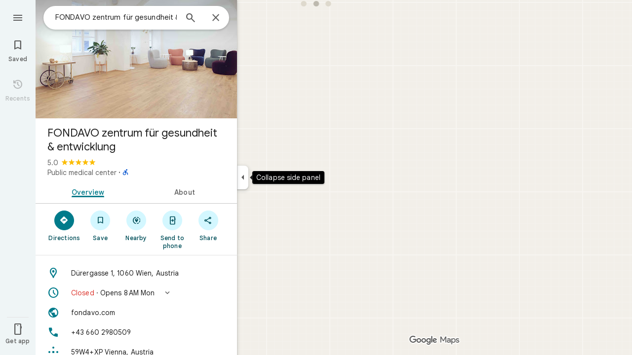

--- FILE ---
content_type: text/javascript; charset=UTF-8
request_url: https://www.google.com/maps/_/js/k=maps.m.en.rVBx-mHYNQE.2021.O/ck=maps.m.zK11o-roDyw.L.W.O/am=yAEAkAiA/rt=j/d=1/exm=b,ds,dw,dwi,enr,ep,log,lp,mo,per,ppl,pwd,sc2,std,stx,ti/ed=1/rs=ACT90oG2Qk4MGsK9bzn9LODUREL0l-Bsbg/ee=EVNhjf:pw70Gc;EmZ2Bf:zr1jrb;Jcvnlc:Fm2MUd;JsbNhc:Xd8iUd;K5nYTd:ZDZcre;LBgRLc:XVMNvd;LEikZe:byfTOb,lsjVmc;NJ1rfe:qTnoBf;NPKaK:PVlQOd;OTuumd:dvPKEc;Pjplud:EEDORb;QGR0gd:Mlhmy;RRPQbd:kUWD8d;SNUn3:ZwDk9d;ScI3Yc:e7Hzgb;Uvc8o:VDovNc;YIZmRd:A1yn5d;Zmbpue:Evvy6c;cEt90b:ws9Tlc;dIoSBb:SpsfSb;dowIGb:ebZ3mb;eBAeSb:zbML3c;erYydb:A5vBAf;h57qod:J877qc;iFQyKf:vfuNJf;lOO0Vd:OTA3Ae;nPNOHf:GK91Cc;oGtAuc:sOXFj;qafBPd:ovKuLd;qddgKe:xQtZb;ugi2Tb:fRlxLd;wR5FRb:siKnQd;yxTchf:KUM7Z/m=SuCOhe?cb=M
body_size: -630
content:
"use strict";this._=this._||{};(function(_){var window=this;
try{
_.Jd("SuCOhe");

_.Kd();
}catch(e){_._DumpException(e)}
}).call(this,this._);
// Google Inc.
